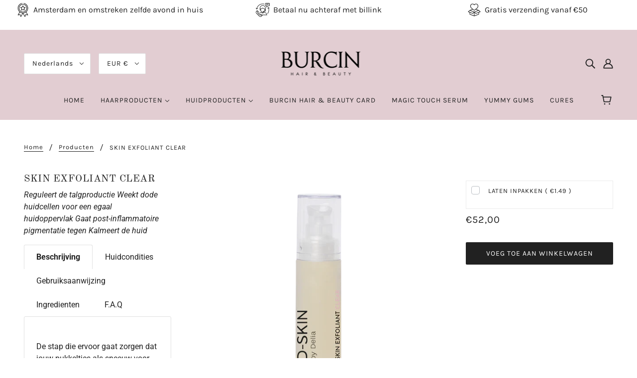

--- FILE ---
content_type: text/javascript; charset=utf-8
request_url: https://burcinhairbeautyshop.nl/products/skin-clear-exfoliant.js
body_size: 1437
content:
{"id":7436129403054,"title":"SKIN EXFOLIANT CLEAR","handle":"skin-clear-exfoliant","description":"\u003cp\u003e\u003ci\u003e\u003cspan style=\"font-weight: 400;\"\u003eReguleert de talgproductie \u003c\/span\u003e\u003c\/i\u003e\u003ci\u003e\u003cspan style=\"font-weight: 400;\"\u003eWeekt dode huidcellen voor een egaal huidoppervlak \u003c\/span\u003e\u003c\/i\u003e\u003ci\u003e\u003cspan style=\"font-weight: 400;\"\u003eGaat post-inflammatoire pigmentatie tegen \u003c\/span\u003e\u003c\/i\u003e\u003ci\u003e\u003cspan style=\"font-weight: 400;\"\u003eKalmeert de huid \u003c\/span\u003e\u003c\/i\u003e\u003cbr\u003e\u003c\/p\u003e\n\u003ch4\u003e\u003cb\u003eBeschrijving\u003c\/b\u003e\u003c\/h4\u003e\n\u003cp\u003e \u003c\/p\u003e\n\u003cp\u003e\u003cspan style=\"font-weight: 400;\"\u003eDe stap die ervoor gaat zorgen dat jouw pukkeltjes als sneeuw voor de zon verdwijnen! Een goede exfoliant is een must in jouw routine. Door de huid regelmatig te ontdoen van dode huidcellen zorgen we ervoor dat onze huidverbeteringsproducten de huid beter kunnen penetreren. De Skin Clear Exfoliant van D-SKIN focust zich hierbij voornamelijk op de huid met een verhoogde talgproductie, een huid met grove poriën, en een acne huid. \u003c\/span\u003e\u003c\/p\u003e\n\u003cp\u003e\u003cbr\u003e\u003c\/p\u003e\n\u003ch4\u003e\u003cb\u003eHuidcondities\u003c\/b\u003e\u003c\/h4\u003e\n\u003cp\u003e \u003c\/p\u003e\n\u003cp\u003e\u003cspan style=\"font-weight: 400;\"\u003eAlle huiden maar vooral de acne huid, grove poriën, vette huid, keratosis pilaris. \u003c\/span\u003e\u003c\/p\u003e\n\u003cp\u003e\u003cbr\u003e\u003c\/p\u003e\n\u003ch4\u003e\u003cb\u003eGebruiksaanwijzing\u003c\/b\u003e\u003c\/h4\u003e\n\u003cp\u003e \u003c\/p\u003e\n\u003cp\u003e\u003cspan style=\"font-weight: 400;\"\u003eGebruik dagelijks. Breng 2 pompjes aan op een gereinigde huid. Vermijd de huid rondom de ogen. Laat 5 tot 10 minuten inwerken en was het daarna met vochtige sponsjes en water af. Sluit altijd af met het gebruik van een paramedische dag- of nachtcrème. Gebruik van SPF sterk aanbevolen. \u003c\/span\u003e\u003c\/p\u003e\n\u003cp\u003e\u003cspan style=\"font-weight: 400;\"\u003e\u003cmeta charset=\"utf-8\"\u003e \u003ca href=\"https:\/\/cdn.shopify.com\/s\/files\/1\/0583\/4512\/8110\/files\/Opbouwschema_Exfolianten.pdf?v=1636148306\" title=\"Opbouwschema Exfolianten\" target=\"_blank\"\u003e\u003cem\u003e\u003cspan\u003e\u003cstrong\u003eOPBOUWSCHEMA EXFOLIANTEN\u003c\/strong\u003e\u003c\/span\u003e\u003c\/em\u003e\u003c\/a\u003e\u003c\/span\u003e\u003c\/p\u003e\n\u003cp\u003e\u003cbr\u003e\u003c\/p\u003e\n\u003ch4\u003e\u003cb\u003eIngredienten\u003c\/b\u003e\u003c\/h4\u003e\n\u003cp\u003e\u003cspan style=\"font-weight: 400;\"\u003e\u003cbr\u003e\u003c\/span\u003e\u003cspan style=\"font-weight: 400;\"\u003eAqua (Water), Ammonium Lactate, Lactic Acid, Xanthan Gum, Peg-7 Glyceryl Cocoate, Phytic Acid, Lecithin, Sodi- Um Hyaluronate, Allantoin, Imidazolidinyl Urea, Scle- Rotium Gum, Pullulan, Silica, Parfum (Fragrance), Amyl Cinnamal.\u003c\/span\u003e\u003c\/p\u003e\n\u003cp\u003e \u003c\/p\u003e\n\u003ch4\u003e\u003cb\u003eF.A.Q\u003c\/b\u003e\u003c\/h4\u003e\n\u003cp\u003e\u003cb\u003e\u003cbr\u003e\u003c\/b\u003e\u003cb\u003eIk gebruik sinds 2 weken de producten maar mijn huid wordt er enorm onrustig van. Hoe kan dit? \u003c\/b\u003e\u003c\/p\u003e\n\u003cp\u003e\u003cspan style=\"font-weight: 400;\"\u003eDe producten die wij verkopen zijn paramedische producten. Dit zijn producten met een hogere graad aan werkstoffen en ook werken deze in de diepere huidlaag waardoor het huidprobleem bij de kern wordt aangepakt. Cosmetische producten bevatten veel lagere percentages werkstoffen waardoor deze veel milder zijn voor de huid – het nadeel hiervan is dat huidverbetering niet gestimuleerd kan worden. Gelukkig houdt deze periode vaak niet lang aan – de aanpassingsfase zoals wij het noemen kun je vergelijken met spierpijn na een goede gymsessie.\u003c\/span\u003e\u003c\/p\u003e","published_at":"2021-11-05T22:25:57+01:00","created_at":"2021-11-05T22:25:57+01:00","vendor":"Burcin Hair \u0026 Beauty","type":"","tags":["D-skin","exfoliant"],"price":5200,"price_min":5200,"price_max":5200,"available":true,"price_varies":false,"compare_at_price":4720,"compare_at_price_min":4720,"compare_at_price_max":4720,"compare_at_price_varies":false,"variants":[{"id":41659543290030,"title":"Default Title","option1":"Default Title","option2":null,"option3":null,"sku":"","requires_shipping":true,"taxable":true,"featured_image":null,"available":true,"name":"SKIN EXFOLIANT CLEAR","public_title":null,"options":["Default Title"],"price":5200,"weight":0,"compare_at_price":4720,"inventory_management":"shopify","barcode":"","requires_selling_plan":false,"selling_plan_allocations":[]}],"images":["\/\/cdn.shopify.com\/s\/files\/1\/0583\/4512\/8110\/products\/custom_resized_582d7313-63d7-4f7b-990e-b233750c899f.png?v=1636147756"],"featured_image":"\/\/cdn.shopify.com\/s\/files\/1\/0583\/4512\/8110\/products\/custom_resized_582d7313-63d7-4f7b-990e-b233750c899f.png?v=1636147756","options":[{"name":"Title","position":1,"values":["Default Title"]}],"url":"\/products\/skin-clear-exfoliant","media":[{"alt":"SKIN EXFOLIANT CLEAR","id":22912940736686,"position":1,"preview_image":{"aspect_ratio":1.0,"height":4472,"width":4472,"src":"https:\/\/cdn.shopify.com\/s\/files\/1\/0583\/4512\/8110\/products\/custom_resized_582d7313-63d7-4f7b-990e-b233750c899f.png?v=1636147756"},"aspect_ratio":1.0,"height":4472,"media_type":"image","src":"https:\/\/cdn.shopify.com\/s\/files\/1\/0583\/4512\/8110\/products\/custom_resized_582d7313-63d7-4f7b-990e-b233750c899f.png?v=1636147756","width":4472}],"requires_selling_plan":false,"selling_plan_groups":[]}